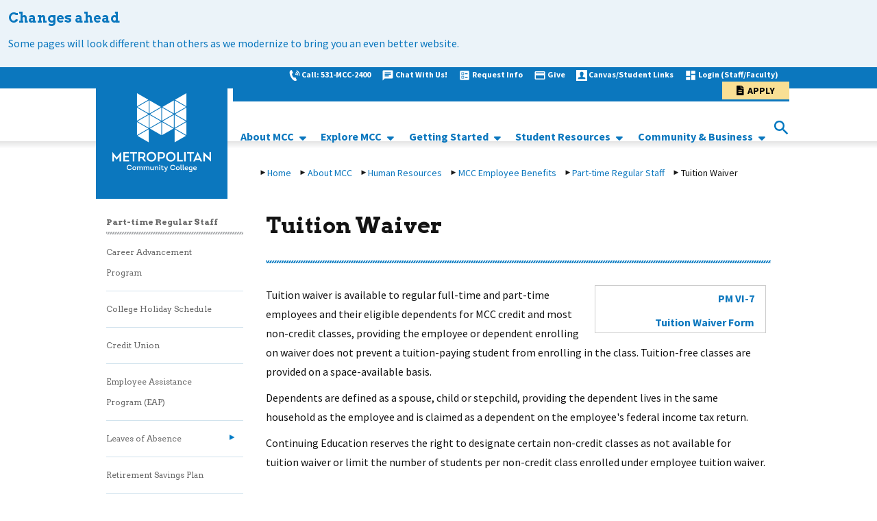

--- FILE ---
content_type: text/html; charset=utf-8
request_url: https://staging.mccneb.edu/About-MCC-Nebraska/Human-Resources/MCC-Employee-Benefits/Part-time-Regular-Staff/Tuition-Waiver
body_size: 15609
content:
<!DOCTYPE html>
<html   lang="en" xml:lang="en">
<head id="head"><title>
	Metropolitan Community College - MCC Employee Benefits
</title><meta name="description" content="View the benefits of being a MCC employee. " /> 
<meta charset="UTF-8" /> 
<meta name="keywords" content="About MCC, News, Events, Contact Visit Us, Human Resources, compression planning, application process, first report of injury, HR resources, MCC Employee benefits, employee discounts, organization chart, new employee orientation, new you can use, questions for HR, service awards, unions, working at MCC, sabbaticals" /> 
 
<!-- Inform robots to not crawl staging 2025-05-13-->
<meta name="robots" content="noindex, nofollow" />

<meta name="google-site-verification" content="oosmL4WEhbJgSX6MWEMImLtEmahvXYCzuCy74UUDIng" />

<!-- Google tag (gtag.js) added 06-29-2023 by Teonne C. -->
<script async src="https://www.googletagmanager.com/gtag/js?id=G-8T1T9TZ8FP"></script>
<script>
  window.dataLayer = window.dataLayer || [];
  function gtag(){dataLayer.push(arguments);}
  gtag('js', new Date());

  gtag('config', 'G-8T1T9TZ8FP');
</script>

<!--FACEBOOK VERIFICATION added 05-10-2021 by Teonne C. -->
    <meta name="facebook-domain-verification" content="eof4g4wey8zanbw35zsw9dsezdmokh" />
<!--End-->

<!-- Meta Pixel Code added 09-29-2022 by Teonne C. -->
<script>
!function(f,b,e,v,n,t,s)
{if(f.fbq)return;n=f.fbq=function(){n.callMethod?
n.callMethod.apply(n,arguments):n.queue.push(arguments)};
if(!f._fbq)f._fbq=n;n.push=n;n.loaded=!0;n.version='2.0';
n.queue=[];t=b.createElement(e);t.async=!0;
t.src=v;s=b.getElementsByTagName(e)[0];
s.parentNode.insertBefore(t,s)}(window, document,'script',
'https://connect.facebook.net/en_US/fbevents.js');
fbq('init', '908615569471546');
fbq('track', 'PageView');
</script>
<noscript><img height="1" width="1" style="display:none"
src="https://www.facebook.com/tr?id=908615569471546&ev=PageView&noscript=1"
/></noscript>
<!-- End Meta Pixel Code -->

<!-- Google SEO Verification added 01-25-2022 by Teonne C -->
<meta name="google-site-verification" content="LDcOvAPgznRVL2jbDZ8-a2MXI_MQwSd6_jUVRmENJSM" />
<!-- End -->

<link rel="canonical" href="https://staging.mccneb.edu/About-MCC-Nebraska/Human-Resources/MCC-Employee-Benefits/Part-time-Regular-Staff/Tuition-Waiver" />
<!-- 
Start of global snippet: Please do not remove
Place this snippet between the <head> and </head> tags on every page of your site.
-->
<!-- Global site tag (gtag.js) - Google Marketing Platform -->
<script async src="https://www.googletagmanager.com/gtag/js?id=DC-8776709"></script>
<script>
  window.dataLayer = window.dataLayer || [];
  function gtag(){dataLayer.push(arguments);}
  gtag('js', new Date());

  gtag('config', 'DC-8776709');
</script>

<!-- End of global snippet: Please do not remove -->   

<!-- Bugherd added back in 08-26-2024 by Teonne C. -->
<script type="text/javascript" src="https://www.bugherd.com/sidebarv2.js?apikey=dx5wxq0qznpzxsvxp9hnfa" async="true"></script>
<!-- Please do not remove --> 

<meta name="viewport" content="width=device-width, initial-scale=1, user-scalable=yes" />
<link href="/CMSPages/GetResource.ashx?stylesheetname=BootstrapBase" type="text/css" rel="stylesheet"/>

<script src="/CMSPages/GetResource.ashx?scriptfile=%7e%2fMCCNEB%2fMMenu%2fjquery.js" type="text/javascript"></script>
<script src="/CMSPages/GetResource.ashx?scriptfile=/CMSSCripts/Custom/ProgramSearch.js" type="text/javascript"></script>
<script src="/CMSScripts/Custom/jquery.bxslider.min.js"></script>
<link href="/CMSPages/GetResource.ashx?stylesheetname=JqueryBxslider" type="text/css" rel="stylesheet"/>
<script src="/CMSPages/GetResource.ashx?scriptfile=%7e%2fMCCNEB%2fMMenu%2fjQuery.mmenu-master%2fdist%2fcore%2fjs%2fjquery.mmenu.min.all.js" type="text/javascript"></script>
<link href="/CMSPages/GetResource.ashx?stylesheetfile=%7e%2fMCCNEB%2fMMenu%2fjQuery.mmenu-master%2fdist%2fcore%2fcss%2fjquery.mmenu.all.css" type="text/css" rel="stylesheet"/>
<link href="//netdna.bootstrapcdn.com/font-awesome/3.2.1/css/font-awesome.css" type="text/css" rel="stylesheet"/>
<link href='https://fonts.googleapis.com/css?family=Source+Sans+Pro:300,400,600,700,300italic,400italic' rel='stylesheet' type='text/css' />
<link href="https://fonts.googleapis.com/icon?family=Material+Icons" rel="stylesheet" />
<link href='https://fonts.googleapis.com/css?family=Arvo:400,700,400italic,700italic' rel='stylesheet' type='text/css' />
<link href="/CMSPages/GetResource.ashx?stylesheetname=MCCStyles&cb=1.0.0" type="text/css" rel="stylesheet"/>
<link href="/CMSPages/GetResource.ashx?stylesheetname=MCCStyles-Additional&cb=1.0.0" type="text/css" rel="stylesheet"/>
<link href="/CMSPages/GetResource.ashx?stylesheetname=ProgramSearch&cb=1.0.0" type="text/css" rel="stylesheet" />
<link rel="stylesheet" href="https://use.fontawesome.com/releases/v5.8.2/css/all.css" integrity="sha384-oS3vJWv+0UjzBfQzYUhtDYW+Pj2yciDJxpsK1OYPAYjqT085Qq/1cq5FLXAZQ7Ay" crossorigin="anonymous" />


<!-- EMSI Plugin DO NOT REMOVE added by Teonne C.-->
     <!-- <script src="https://emsi-psteam.com/plugin-code.js"></script>
      <script src="https://emsi-psteam.com/dynamicPluginV2.js"></script>
      <link rel="stylesheet" type="text/css" href="https://emsi-psteam.com/plugin-css.css" />-->
<!-- End of EMSI Plugin -->
<!-- test-oct-mw -->
<script type="text/javascript">
document.getElementsByTagName('html')[0].setAttribute('lang','en')
</script>

<!-- Google Tag Manager -->
<script>(function(w,d,s,l,i){w[l]=w[l]||[];w[l].push({'gtm.start':
new Date().getTime(),event:'gtm.js'});var f=d.getElementsByTagName(s)[0],
j=d.createElement(s),dl=l!='dataLayer'?'&l='+l:'';j.async=true;j.src=
'https://www.googletagmanager.com/gtm.js?id='+i+dl;f.parentNode.insertBefore(j,f);
})(window,document,'script','dataLayer','GTM-TVSLXF6');</script>
<!-- End Google Tag Manager --><!--FACEBOOK VERIFICATION added 04-23-2021 by Teonne C. -->
<meta name="facebook-domain-verification" content="eof4g4wey8zanbw35zsw9dsezdmokh" />
<!--End-->

<link href="/CMSPages/GetResource.ashx?stylesheetname=JqueryBxslider" type="text/css" rel="stylesheet" />
    <link href="/CMSPages/GetResource.ashx?stylesheetname=WID" type="text/css" rel="stylesheet" /> 
<link href="/MCCNEB/media/Main-Site-Graphics/favicon.png" type="image/png" rel="shortcut icon"/>
<link href="/MCCNEB/media/Main-Site-Graphics/favicon.png" type="image/png" rel="icon"/>
<style>
@media all and (max-width: 1023px) {
.mcc-slider .mcc-hero-slider {
   height: 200px !important;
}
.mcc-slider .bx-viewport {
   height: 200px !important;
}
.mcc-slider .heroContent {
  padding-top: 10px !important;
  padding-bottom: 10px !important;
  min-height: auto !important;
}
.mcc-slider .heroTitle {
display: inline-block !important;
  width: 50% !important;
}
.mcc-slider .heroDescription {
   display: none !important;
}
    
.mcc-slider .mcc-hero-slider .heroContent .heroLink {
  display: inline-block !important;
  width: 50% !important;
  float: right !important;
  text-align: right !important;
  bottom: 0 !important;
      margin-top: 0 !important;
  
}
    
    
    .bx-controls.bx-has-pager .bx-pager,
    .bx-controls.bx-has-pager .bx-controls-auto{
      display: none !important;
      }
    
    
      
}
</style><link href="/CMSPages/GetResource.ashx?_transformations=5098" type="text/css" rel="stylesheet"/>
<link href="/CMSPages/GetResource.ashx?_webparts=677" type="text/css" rel="stylesheet"/>
</head>
<body class="LTR Chrome ENUS ContentBody" >
     <!--
Start of Floodlight Tag: Please do not remove
Activity name of this tag: MCC Homepage
URL of the webpage where the tag is expected to be placed: https://mccneb.edu/
This tag must be placed between the <body> and </body> tags, as close as possible to the opening tag.
Creation Date: 04/26/2022
-->
<script type="text/javascript">
var axel = Math.random() + "";
var a = axel * 10000000000000;
document.write('<iframe src="https://9499842.fls.doubleclick.net/activityi;src=9499842;type=homep0;cat=mccho0;dc_lat=;dc_rdid=;tag_for_child_directed_treatment=;tfua=;npa=;gdpr=${GDPR};gdpr_consent=${GDPR_CONSENT_755};ord=' + a + '?" width="1" height="1" frameborder="0" style="display:none"></iframe>');
</script>
<noscript>
<iframe src="https://9499842.fls.doubleclick.net/activityi;src=9499842;type=homep0;cat=mccho0;dc_lat=;dc_rdid=;tag_for_child_directed_treatment=;tfua=;npa=;gdpr=${GDPR};gdpr_consent=${GDPR_CONSENT_755};ord=1?" width="1" height="1" frameborder="0" style="display:none"></iframe>
</noscript>
<!-- End of Floodlight Tag: Please do not remove -->
    <form method="post" action="/About-MCC-Nebraska/Human-Resources/MCC-Employee-Benefits/Part-time-Regular-Staff/Tuition-Waiver" id="form">
<div class="aspNetHidden">
<input type="hidden" name="__CMSCsrfToken" id="__CMSCsrfToken" value="3TBVYCffX8UP1lqteEyaYFoGygrpvpTjkpMhQppgqjr7htR0sRRUj94JxQFy9Kz3SwyIz5A6BbuORFe/ImaV7Yvf6BAwxD7Dgogf7xPI4vQ=" />
<input type="hidden" name="__EVENTTARGET" id="__EVENTTARGET" value="" />
<input type="hidden" name="__EVENTARGUMENT" id="__EVENTARGUMENT" value="" />
<input type="hidden" name="__VIEWSTATE" id="__VIEWSTATE" value="gdJOvzA9+4NkeWMkkyOmz/xEbB/v3ayM8ktPmYw/6CLibSoL+lRYnqm36F7ZnG5I6FCr+RKHqB6wB+I/ugsvc9Q1HYJ5+/[base64]/BTGahXOsMb7vD3FhWCVvuDfa9zoUFoQFqURElvyr/30Gtdtp2VqIY3tXkrlOy1c6TjkhvkL50XOAgwcQrVSr2dx5J5pPjKICQtPRNsfj4YEjC0MLEKEMqIOlN85L4jEF4MYIDjdkbOjmOHAEOvkrx6Hu+YaVSka9/J4ErOqx5w8wmefRbXDfB7bYRWOn0ucL3on+4VIVWunOP8a7iVRLvOwGJryDHpzAu2LC0s1KhzvtLx8au5dMuZjqIvSrCMtmO3zJ7P7t9RQwnntddTjJ7N0XajhwqNv14a98fm64+9I2G5A/SUo0GGu6zR9ZQegbv9McSxVABlTiE/99Gjq5KOef2x98hXvxPaIevruDn4Pl06YRyeNLT2EN3SzoEMt8T8QR4UTHyTDGUfrU/SNqtQXX/0/SVCbRyxj5wBOzrjY9RmKYSI7vdTvdz5xUuy5PBzgVcSpTzve5e6KXKQ2+faepNDzy/wH/WoFREhpseaSuzLBTBdSxj7esyHJChxZm0znmTyrMNXI+dGylRxRkB45eJCtuqoKHgncYxICe+q8LI0w8DGLsK5md8Xbx9sjSDq+fuQ5GYMLffoQeu1zhhkceowsDRTQHzGyaV6hzOacQW3pbSLcfEJ+QWQ/g4wM2Tqp0M/P0VIK/[base64]/cxOnK0dCFHcbyxIBDHfILh1A524ZyWvzIOr7s48ZX94hNFdaNVh5i+FPHYZYTkevhohH29LqeLgIVCpjSPRjO4x7x/iq74ZBX6yie51PW7DTOFXtPO8aRtoNX7S082EHOdZsrxw731NCOPyAz8cYg7kGJqOD0iZpdoCUYPevg4wlDFAHoDKM6UhQWaQRBY8vmbdap1Bj0/i00cRbqcB5/Gd1fxBohsmqLhAgki6GTVJ7Nb0CobSzhobmy3hGyuEvnWNiIS2Ooo9pQvo5Sxbe1A3GvgK9d5Y2OUUVxaQgf9gNAGOXgMqJUfzGroee1jBd7GCwMAe1PKEvZacJU8nPRxQ==" />
</div>

<script type="text/javascript">
//<![CDATA[
var theForm = document.forms['form'];
if (!theForm) {
    theForm = document.form;
}
function __doPostBack(eventTarget, eventArgument) {
    if (!theForm.onsubmit || (theForm.onsubmit() != false)) {
        theForm.__EVENTTARGET.value = eventTarget;
        theForm.__EVENTARGUMENT.value = eventArgument;
        theForm.submit();
    }
}
//]]>
</script>


<script src="/WebResource.axd?d=pynGkmcFUV13He1Qd6_TZOg6H43I8ntSbLg_O8y4syK0vZqbGvNG3ewt2HyDOuNGMbkF7nTpqe5QQjRo0vAMdQ2&amp;t=638901356248157332" type="text/javascript"></script>

<input type="hidden" name="lng" id="lng" value="en-US" />
<script src="/CMSPages/GetResource.ashx?scriptfile=%7e%2fCMSScripts%2fWebServiceCall.js" type="text/javascript"></script>
<script type="text/javascript">
	//<![CDATA[

function PM_Postback(param) { if (window.top.HideScreenLockWarningAndSync) { window.top.HideScreenLockWarningAndSync(1080); } if(window.CMSContentManager) { CMSContentManager.allowSubmit = true; }; __doPostBack('m$am',param); }
function PM_Callback(param, callback, ctx) { if (window.top.HideScreenLockWarningAndSync) { window.top.HideScreenLockWarningAndSync(1080); }if (window.CMSContentManager) { CMSContentManager.storeContentChangedStatus(); };WebForm_DoCallback('m$am',param,callback,ctx,null,true); }
//]]>
</script>
<script src="/CMSPages/GetResource.ashx?scriptfile=%7e%2fCMSScripts%2fjquery%2fjquery-core.js" type="text/javascript"></script>
<script src="/CMSPages/GetResource.ashx?scriptfile=%7e%2fCMSScripts%2fjquery%2fjquery-cmscompatibility.js" type="text/javascript"></script>
<script src="/CMSPages/GetResource.ashx?scriptfile=%7e%2fCMSWebParts%2fSmartSearch%2fSearchBox_files%2fPredictiveSearch.js" type="text/javascript"></script>
<script src="/ScriptResource.axd?d=NJmAwtEo3Ipnlaxl6CMhvqLC8TlpbsvFy7XW16494j6ffALoj1Kes08AQftP7BgJOa4Gu5YqQiEOnPYERNc4Agt61RgB7BFuAYN_bMyrKnyzaHq8EPwZp4dDxjr8ty-X3RTSoG9sTo_KlFHz8D1PLmheElQcvYgM210yV1_dyEo1&amp;t=5c0e0825" type="text/javascript"></script>
<script src="/ScriptResource.axd?d=dwY9oWetJoJoVpgL6Zq8OKKCmxkEOKQKd4Zr1IlSQls8cDZYf832zAx8WLs7axtJaRFvxM4I0UOHbcdpluSACGZZI_fpwJDofSTnElS0cLvVW1_xqscmpM5jvUSoaza174acoNnCWvQbsU7dGZRL_5R2TvsYBRtJqDT8ImI81rU1&amp;t=5c0e0825" type="text/javascript"></script>
<script type="text/javascript">
	//<![CDATA[

var CMS = CMS || {};
CMS.Application = {
  "language": "en",
  "imagesUrl": "/CMSPages/GetResource.ashx?image=%5bImages.zip%5d%2f",
  "isDebuggingEnabled": false,
  "applicationUrl": "/",
  "isDialog": false,
  "isRTL": "false"
};

//]]>
</script>
<div class="aspNetHidden">

	<input type="hidden" name="__VIEWSTATEGENERATOR" id="__VIEWSTATEGENERATOR" value="A5343185" />
	<input type="hidden" name="__SCROLLPOSITIONX" id="__SCROLLPOSITIONX" value="0" />
	<input type="hidden" name="__SCROLLPOSITIONY" id="__SCROLLPOSITIONY" value="0" />
</div>
    <script type="text/javascript">
//<![CDATA[
Sys.WebForms.PageRequestManager._initialize('manScript', 'form', ['tctxM',''], [], [], 90, '');
//]]>
</script>

    <div id="ctxM">

</div>
    <script type="text/javascript">
      /*<![CDATA[*/
        (function() {
        var sz = document.createElement('script'); sz.type = 'text/javascript'; sz.async = true;
        sz.src = '//siteimproveanalytics.com/js/siteanalyze_66357458.js';
        var s = document.getElementsByTagName('script')[0]; s.parentNode.insertBefore(sz, s);
        })();
      /*]]>*/
    </script>
    <noscript>
      <iframe src="https://www.googletagmanager.com/ns.html?id=GTM-P69KMD3" title="Google Mmanager" height="0" width="0" style="display:none;visibility:hidden"></iframe>
    </noscript>
<a id="skip_to_main" class="screenreader-text" href="#main-content">Skip to main content</a>
<div class="mcc-main_container mm-slideout mm-page wid content-below-ribbon">
  
<style type="text/css">
</style>
<style type="text/css">.mcc-alert.blue{
    background: #EBF3F9;
}
.alertTitle, .alertText{
color: #0b77be !important;
}
</style>
<div class="mcc-alert blue" style="
    height: 100%;
    padding-bottom: 1.5rem;
">
<div class="alertTitle">Changes ahead</div>

<div class="alertText">Some pages will look different than others as we modernize to bring you an even better website.</div>
</div>
<style type="text/css">.mcc-alert.blue{
    background: #EBF3F9;
}
.alertTitle, .alertText{
color: #0b77be !important;
}
</style>

  
  <header class="pageHeader" aria-label="Site Header">
    <div class="mcc-heading">
      <div class="mcc-heading-bg"></div>
      <div class="container mcc-heading-container">
        <div class="mcc-logo hidden-xs" title="MCC logo image link to MCC homepage">
          <div class="headingLogo hidden-xs" title="MCC Logo image link to homepage">
            <a href="https://www.mccneb.edu/" aria-label="MCC logo link to homepage">
              <span class="sr-only">Navigate to Homepage"</span>
            </a>
          </div>
        </div>
        <div class="mcc-heading-right">
          <div class="row utilNav">
            <div class="col-xs-12">
              <div class="headingShortcuts" Title="MCC Heading Shortcuts">
                <div class="hidden-xs">
<img src="/MCCNEB/media/Icons/iconmonstr-wht-phone-6-16.png?ext=.png" alt="Call Phone" ><a href="tel:015316222400" class="" title="link to Call: 531-MCC-2400">Call: 531-MCC-2400</a><img src="/MCCNEB/media/Resources/Nav%20Link%20Icons/ic_chat_white_18dp.png?ext=.png" alt="Chat with Us Icon!" ><a href="https://apps.mccneb.edu/MCCChat/ContactCenter.html" class="" title="link to Chat With Us!">Chat With Us!</a><img src="/MCCNEB/media/Resources/Nav%20Link%20Icons/baseline_ballot_white_18dp.png?ext=.png" alt="Request Info icon" ><a href="https://mccneb.elluciancrmrecruit.com/Apply/Account/Create?f=dd50f4c7-7e35-4708-bf30-ce125ec0e60d&o=82e4ce77-2cb6-454c-b0c2-34e3f3b29ec5&s=a0fce505-f898-ed11-8a08-0a065ca61a4b&IsInquiry=True" class="" title="link to Request Info">Request Info</a><img src="/MCCNEB/media/Resources/Nav%20Link%20Icons/ic_credit_card_white_18dp.png?ext=.png" alt="Donate Icon" ><a href="https://www2.mccneb.edu/foundation-give/about-the-mcc-foundation" class="" title="link to Give">Give</a><img src="/MCCNEB/media/Icons/About%20MCC/iconmonstr-user-32-16.png?ext=.png" alt="Students " ><a href="https://www2.mccneb.edu/student-links" class="" title="link to Canvas/Student Links">Canvas/Student Links</a><img src="/MCCNEB/media/Resources/Nav%20Link%20Icons/ic_dashboard_white_18dp.png?ext=.png" alt="Login to My Way icon" ><a href="https://unity.mccneb.edu/" class="" title="link to Login (Staff/Faculty)">Login (Staff/Faculty)</a><img src="" alt="" ><a href="https://mccneb.elluciancrmrecruit.com/Apply/" class="btn loginButton" title="link to Apply">Apply</a>
</div><ul class="visible-xs-block mobileUtilityNav">
<li><img src="/MCCNEB/media/Icons/iconmonstr-wht-phone-6-16.png?ext=.png" alt="Call Phone" ><a href="tel:015316222400" class="" title="link to Call: 531-MCC-2400">Call: 531-MCC-2400</a></li><li><img src="/MCCNEB/media/Resources/Nav%20Link%20Icons/ic_chat_white_18dp.png?ext=.png" alt="Chat with Us Icon!" ><a href="https://apps.mccneb.edu/MCCChat/ContactCenter.html" class="" title="link to Chat With Us!">Chat With Us!</a></li><li><img src="/MCCNEB/media/Resources/Nav%20Link%20Icons/baseline_ballot_white_18dp.png?ext=.png" alt="Request Info icon" ><a href="https://mccneb.elluciancrmrecruit.com/Apply/Account/Create?f=dd50f4c7-7e35-4708-bf30-ce125ec0e60d&o=82e4ce77-2cb6-454c-b0c2-34e3f3b29ec5&s=a0fce505-f898-ed11-8a08-0a065ca61a4b&IsInquiry=True" class="" title="link to Request Info">Request Info</a></li><li><img src="/MCCNEB/media/Resources/Nav%20Link%20Icons/ic_credit_card_white_18dp.png?ext=.png" alt="Donate Icon" ><a href="https://www2.mccneb.edu/foundation-give/about-the-mcc-foundation" class="" title="link to Give">Give</a></li><li><img src="/MCCNEB/media/Icons/About%20MCC/iconmonstr-user-32-16.png?ext=.png" alt="Students " ><a href="https://www2.mccneb.edu/student-links" class="" title="link to Canvas/Student Links">Canvas/Student Links</a></li><li><img src="/MCCNEB/media/Resources/Nav%20Link%20Icons/ic_dashboard_white_18dp.png?ext=.png" alt="Login to My Way icon" ><a href="https://unity.mccneb.edu/" class="" title="link to Login (Staff/Faculty)">Login (Staff/Faculty)</a></li><li><img src="" alt="" ><a href="https://mccneb.elluciancrmrecruit.com/Apply/" class="btn loginButton" title="link to Apply">Apply</a></li>
</ul>
              </div>
            </div>
          </div>
          <div class="row mainNav">
            <div class="col-xs-12" style="height:100%;">
              
              <div class="mcc-heading-nav-container">
                <div class="mcc-heading-nav-navigation">
                  <div class="headingNavigation hidden-xs">
                    <script type="text/javascript">
{content of the script.js file from downloaded package}
</script>
<nav class="primary-menu">
  <ul class="nav"><li><a href="https://www2.mccneb.edu/about-mcc" target="_blank"> About MCC </a> <ul class="sub-menu-items level-4"><li><a href="https://www2.mccneb.edu/about-mcc" target="_blank"> About MCC </a>  </li>
<li><a href="https://www2.mccneb.edu/about-mcc/mission-strategic-focus-and-budget/college-budget" target="_blank"> Budget </a>  </li>
<li><a href="https://www.mccnebjobs.com" target="_blank"> Careers at MCC </a>  </li>
<li><a href="https://www2.mccneb.edu/locations" target="_blank"> MCC Locations </a>  </li>
<li><a href="https://www2.mccneb.edu/give" target="_blank"> MCC Foundation </a>  </li>
<li><a href="https://www2.mccneb.edu/police" target="_blank"> MCC Police </a>  </li>
<li><a href="https://www2.mccneb.edu/news-center" target="_blank"> News Center </a>  </li>
</li>
</ul>
 </li>
<li><a href="https://www2.mccneb.edu/programs" target="_blank"> Explore MCC </a> <ul class="sub-menu-items level-4"><li><a href="https://mycatalog.mccneb.edu" target="_blank"> College Catalog </a>  </li>
<li><a href="https://www2.mccneb.edu/ged-esl" target="_blank"> GED &amp; ESL </a>  </li>
<li><a href="https://www2.mccneb.edu/life-at-mcc" target="_blank"> Life at MCC </a> <ul class="sub-menu-items "><li><a href="https://www2.mccneb.edu/life-at-mcc/organizations" target="_blank"> Academic &amp; Social Organizations </a>  </li>
<li><a href="https://www2.mccneb.edu/honors" target="_blank"> Honor Societies </a>  </li>
<li><a href="https://www2.mccneb.edu/intramural" target="_blank"> Intramural &amp; Recreational Activities </a>  </li>
<li><a href="https://www2.mccneb.edu/SAC" target="_blank"> Student Advisory Council </a>  </li>
<li><a href="https://www2.mccneb.edu/SLC" target="_blank"> Student Leadership Opportunities </a>  </li>
<li><a href="https://www2.mccneb.edu/life-at-mcc/trio" target="_blank"> TRIO </a>  </li>
</li>
</ul>
 </li>
<li><a href="https://mycatalog.mccneb.edu/content.php?catoid=19&amp;navoid=1189" target="_blank"> MCC Online </a>  </li>
<li><a href="https://www2.mccneb.edu/afalanding" target="_blank"> Programs of Study </a> <ul class="sub-menu-items "><li><a href="https://www2.mccneb.edu/afalanding/afabusiness" target="_blank"> Business </a>  </li>
<li><a href="https://www2.mccneb.edu/afalanding/afacreativearts" target="_blank"> Creative Arts &amp; Design </a>  </li>
<li><a href="https://www2.mccneb.edu/afalanding/afacommunity" target="_blank"> Community &amp; Human Services </a>  </li>
<li><a href="https://www2.mccneb.edu/afalanding/afahealth" target="_blank"> Health Professions </a>  </li>
<li><a href="https://www2.mccneb.edu/afalanding/afait" target="_blank"> Information Technology </a>  </li>
<li><a href="https://www2.mccneb.edu/afalanding/afaskilledtrades" target="_blank"> Skilled Trades &amp; Technical Sciences </a>  </li>
<li><a href="https://www2.mccneb.edu/afalanding/afatransfer" target="_blank"> Transfer </a>  </li>
</li>
</ul>
 </li>
</li>
</ul>
 </li>
<li><a href="https://www2.mccneb.edu/how-to-apply" target="_blank"> Getting Started </a> <ul class="sub-menu-items level-4"><li><a href="https://www2.mccneb.edu/180rap" target="_blank"> 180 RAP Students </a>  </li>
<li><a href="https://www2.mccneb.edu/academic-calendar" target="_blank"> Academic Calendar </a>  </li>
<li><a href="https://www2.mccneb.edu/community-workforce-education/workforce-education/workforce-readiness/ged-esl" target="_blank"> GED Students </a>  </li>
<li><a href="https://www2.mccneb.edu/secondary-partnerships" target="_blank"> High School Students </a>  </li>
<li><a href="https://www2.mccneb.edu/how-to-apply" target="_blank"> How To Apply </a>  </li>
<li><a href="https://www2.mccneb.edu/iss" target="_blank"> International Students </a>  </li>
<li><a href="https://www2.mccneb.edu/military-connected-student-resources" target="_blank"> Military-Connected Students </a>  </li>
<li><a href="https://www2.mccneb.edu/how-to-apply/returning-mcc-student" target="_blank"> Returning Students </a>  </li>
<li><a href="https://www2.mccneb.edu/how-to-apply/incoming-transfer-student" target="_blank"> Transfer Students </a>  </li>
<li><a href="https://www2.mccneb.edu/tuition-financial-aid" target="_blank"> Tuition &amp; Financial Aid </a> <ul class="sub-menu-items "><li><a href="https://www2.mccneb.edu/tuition-financial-aid/financial-aid" target="_blank"> Financial Aid </a>  </li>
<li><a href="https://apps.mccneb.edu/NetPrice/" target="_blank"> Net Price Calculator </a>  </li>
<li><a href="https://www2.mccneb.edu/tuition-financial-aid/payment-options" target="_blank"> Payment Options </a>  </li>
<li><a href="https://www2.mccneb.edu/tuition-financial-aid/scholarships-at-mcc" target="_blank"> Scholarships </a>  </li>
<li><a href="https://www2.mccneb.edu/tuition-financial-aid/tuition" target="_blank"> Tuition </a>  </li>
</li>
</ul>
 </li>
</li>
</ul>
 </li>
<li><a href="https://www2.mccneb.edu/student-resources" target="_blank"> Student Resources </a> <ul class="sub-menu-items level-4"><li><a href="https://www2.mccneb.edu/student-resources/academic-support-and-tutoring" target="_blank"> Academic Support and Tutoring </a>  </li>
<li><a href="https://www2.mccneb.edu/community-business/campus-dining" target="_blank"> Campus Dining </a>  </li>
<li><a href="https://www2.mccneb.edu/student-resources/career-experiences" target="_blank"> Career Experiences </a>  </li>
<li><a href="https://www2.mccneb.edu/student-resources/disability-support-services" target="_blank"> Disability Support Services </a>  </li>
<li><a href="https://www2.mccneb.edu/student-resources/registrar-transcripts/graduation-application-commencement" target="_blank"> Graduation &amp; Commencement </a>  </li>
<li><a href="https://www2.mccneb.edu/student-resources/intercultural-education" target="_blank"> Intercultural Education </a>  </li>
<li><a href="https://www2.mccneb.edu/student-resources/library-research" target="_blank"> Library &amp; Research </a>  </li>
<li><a href="https://www2.mccneb.edu/student-resources/pass-to-class" target="_blank"> Pass to Class </a>  </li>
<li><a href="https://www2.mccneb.edu/student-resources/registrar-transcripts" target="_blank"> Registrar &amp; Transcripts </a>  </li>
<li><a href="https://www2.mccneb.edu/student-resources/student-advocacy-and-accountability" target="_blank"> Student Advocacy </a>  </li>
<li><a href="https://www2.mccneb.edu/student-resources/transfer-center" target="_blank"> Transfer Center </a>  </li>
</li>
</ul>
 </li>
<li><a href="https://www2.mccneb.edu/community-business" target="_blank"> Community &amp; Business </a> <ul class="sub-menu-items level-4"><li><a href="https://www2.mccneb.edu/community-business/mcc-galleries" target="_blank"> MCC Art Galleries </a>  </li>
<li><a href="https://staging2.mccneb.edu/community-business/bookstore" target="_blank"> MCC Bookstores </a>  </li>
<li><a href="https://www2.mccneb.edu/community-business/community-education" target="_blank"> Community Education </a>  </li>
<li><a href="https://www2.mccneb.edu/community-business/credential-college" target="_blank"> Credential College </a>  </li>
<li><a href="https://www2.mccneb.edu/community-business/workforce-education" target="_blank"> Workforce Education  </a>  </li>
<li><a href="https://www2.mccneb.edu/community-business/community-events" target="_blank"> Community Events </a>  </li>
<li><a href="https://www2.mccneb.edu/community-business/sage-student-bistro" target="_blank"> Sage Student Bistro </a>  </li>
</li>
</ul>
 </li>
</li>
</ul>

<script>
  $(document).ready(function(){
var $Lists = $('ul.level-4').each(function(){
      var postsArr = new Array();
  var $postsList = $(this);
  
//Create an array containing all list items
$postsList.children('li').each(function(){
    postsArr.push($(this).html());
})


//First column, split the whole list by a third.
var firstList = postsArr.splice(0, Math.round(postsArr.length / 2)),
    //Secound column, take one half of the remaining list items.
    secondList = postsArr,
    html = "<div class='level-4-parent'>";

function createHTML(list){
    var ListHTML = '<div class="'+$postsList.attr('class')+'">';
    for (var i = 0; i < list.length; i++) {
        ListHTML += '<li>' + list[i] + '</li>'
    };
    ListHTML += '</div>';
  return ListHTML;
}

//Generate HTML for first list
html += createHTML(firstList);


//Generate HTML for second list
html += createHTML(secondList);
  
$postsList.replaceWith(html);
  
    });

});
  </script>

<script>
$(document).ready(function() {
  
	$(".nav > li").hover(function() {     
        $(this).addClass('hover');
	}, function() {
        $(this).removeClass('hover');
	});
  var ww = document.body.clientWidth;
	if (ww < 800) {
		$(".toggleMenu").css("display", "inline-block");
		$(".nav li a").click(function() {
			$(this).parent("li").toggleClass('hover');
		});
	} else {
		$(".toggleMenu").css("display", "none");
		$(".nav .level-4-parent li ").hover(function() {
			 $(this).addClass('hover');            
		}, function() {                      
             setTimeout(() => { $(this).removeClass('hover')}, 1000);
		});
	}
                               
    $(".nav > li a").on("focus", function () {
        $(this).parent().addClass('hover');
        $(this).parent().siblings().each(function () { 
           $(this).removeClass('hover');
         });
    });
    
    $(".nav .level-4-parent li a").on("focus", function () {  
         
         $(this).parent().addClass('hover');
         
         $(".nav .level-4-parent div:nth-child(2) > li > a").on("blur", function (){                
             if($(this).parent().is(":last-of-type")){
                 $(".level-4-parent").parent().removeClass('hover');         
             }              
         });
    });
    $(document).keydown(function(e){ 
        if (e.keyCode == 39) {
            let hover = $('li.hover');
            hover.next().addClass('hover');
            $('.nav > li > a').trigger('blur');
            hover.next().find('> a').trigger('focus');
            hover.removeClass('hover');
        }
        if (e.keyCode == 37) {
            var hover = $('li.hover');
            hover.prev().addClass('hover');
            $('.nav > li > a').trigger('blur');
            hover.prev().find('> a').trigger('focus');
            hover.removeClass('hover');
        }
    });
    
    //$(".sub-menu-items").hover(function() {     
       
	//}, function() {
       // $(this).css('transition','2s ease all');
        
	//});
                               
});
</script>
                  </div>
                </div>
                <div class="mcc-heading-nav-search">
                  <div class="headingSearch visible-xs" Title="MCC Heading Search" alt="MCC Heading Search">
                    <div class="dialog-box isHidden" Title="Search MCC">
                      <div id="p_lt_WebPartZone5_zoneSearch_SmartSearchBox_pnlSearch" class="searchBox" onkeypress="javascript:return WebForm_FireDefaultButton(event, &#39;p_lt_WebPartZone5_zoneSearch_SmartSearchBox_btnSearch&#39;)">
	
    <label for="p_lt_WebPartZone5_zoneSearch_SmartSearchBox_txtWord" id="p_lt_WebPartZone5_zoneSearch_SmartSearchBox_lblSearch">Search for:</label>
    <input name="p$lt$WebPartZone5$zoneSearch$SmartSearchBox$txtWord" type="text" maxlength="1000" id="p_lt_WebPartZone5_zoneSearch_SmartSearchBox_txtWord" class="search-textbox form-control" />
    <input type="submit" name="p$lt$WebPartZone5$zoneSearch$SmartSearchBox$btnSearch" value=">" id="p_lt_WebPartZone5_zoneSearch_SmartSearchBox_btnSearch" class="btn btn-default" />
    
    <div id="p_lt_WebPartZone5_zoneSearch_SmartSearchBox_pnlPredictiveResultsHolder" class="predictiveSearchHolder">

	</div>

</div>

<script type="text/javascript">
	//<![CDATA[

     $('.mcc-heading .headingSearch a').click(function() {
            $('.mcc-heading .headingSearch .dialog-box').removeClass('isHidden');
            $('.mcc-heading .headingSearch .dialog-box .search-textbox').trigger('focus');
      });

     $('.mcc-heading .headingSearch .dialog-box .search-textbox').blur(function () {
         $('.mcc-heading .headingSearch .dialog-box').addClass('isHidden');
      });
//]]>
</script>
                    </div>
                  </div>
                  
                  <div class="headingSearch hidden-xs" Title="Search MCC">
                    <a href="/Search-Results.aspx" aria-label="Search MCC"><span class="sr-only">search</span><span id="search" class="search"></span></a>
                  </div>
                </div>
              </div>
              
            </div>
          </div>
          <div class="row">
	<div class="col-xs-12"><div id="p_lt_WebPartZone6_BreadcrumbZone_Breadcrumbs_pnl_Breadcrumbs">
	
    
        <section class="breadcrumbs" aria-label="Breadcrumbs" role="navigation">
            <div class="container">
                <ul>
                    <li><a href="/" title="Home">Home</a></li>
                    <li><a href="/About-MCC-Nebraska">About MCC</a></li> <li><a href="/About-MCC-Nebraska/Human-Resources">Human Resources</a></li> <li><a href="/About-MCC-Nebraska/Human-Resources/MCC-Employee-Benefits">MCC Employee Benefits</a></li> <li><a href="/About-MCC-Nebraska/Human-Resources/MCC-Employee-Benefits/Part-time-Regular-Staff">Part-time Regular Staff</a></li> 
                    <li><span>Tuition Waiver</span></li>
                </ul>
            </div>
        </section>
    
    

</div>
	</div>
</div>
        </div>
      </div>
      
    </div>
    
    <div class="visible-xs menu-container">
      
<script type="text/javascript">
	//<![CDATA[
$(document).ready(function () {
var selection1 = $("#MCC-MOBILE_MENU a.mm-next[href$=#mm-1]");
selection1.append('<span class="sr-only">'+ selection1.siblings().text()+ '</span>');

var selection2 = $("#MCC-MOBILE_MENU a.mm-next[href$=#mm-2]");
selection2.append('<span class="sr-only">'+ selection2.siblings().text()+ '</span>');

var selection3 = $("#MCC-MOBILE_MENU a.mm-next[href$=#mm-3]");
selection3.append('<span class="sr-only">'+ selection3.siblings().text()+ '</span>');

var selection4 = $("#MCC-MOBILE_MENU a.mm-next[href$=#mm-4]");
selection4.append('<span class="sr-only">'+ selection4.siblings().text()+ '</span>');

var selection5 = $("#MCC-MOBILE_MENU a.mm-next[href$=#mm-5]");
selection5.append('<span class="sr-only">'+ selection5.siblings().text()+ '</span>');

var selection6 = $("#MCC-MOBILE_MENU a.mm-next[href$=#mm-6]");
selection6.append('<span class="sr-only">'+ selection6.siblings().text()+ '</span>');

var selection7 = $("#MCC-MOBILE_MENU a.mm-next[href$=#mm-7]");
selection7.append('<span class="sr-only">'+ selection7.siblings().text()+ '</span>');

var selection8 = $("#MCC-MOBILE_MENU a.mm-next[href$=#mm-8]");
selection8.append('<span class="sr-only">'+ selection8.siblings().text()+ '</span>');

$("#MCC-MOBILE_MENU div.mm-panel[id$=mm-1]").find(".mm-title").append('<span class="sr-only">'+ selection1.siblings().text()+ '</span>');
$("#MCC-MOBILE_MENU div.mm-panel[id$=mm-2]").find(".mm-title").append('<span class="sr-only">'+ selection2.siblings().text()+ '</span>');
$("#MCC-MOBILE_MENU div.mm-panel[id$=mm-3]").find(".mm-title").append('<span class="sr-only">'+ selection3.siblings().text()+ '</span>');
$("#MCC-MOBILE_MENU div.mm-panel[id$=mm-4]").find(".mm-title").append('<span class="sr-only">'+ selection4.siblings().text()+ '</span>');
$("#MCC-MOBILE_MENU div.mm-panel[id$=mm-5]").find(".mm-title").append('<span class="sr-only">'+ selection5.siblings().text()+ '</span>');
$("#MCC-MOBILE_MENU div.mm-panel[id$=mm-6]").find(".mm-title").append('<span class="sr-only">'+ selection6.siblings().text()+ '</span>');
$("#MCC-MOBILE_MENU div.mm-panel[id$=mm-7]").find(".mm-title").append('<span class="sr-only">'+ selection7.siblings().text()+ '</span>');
$("#MCC-MOBILE_MENU div.mm-panel[id$=mm-8]").find(".mm-title").append('<span class="sr-only">'+ selection8.siblings().text()+ '</span>');
});
//]]>
</script><a href="/"><img alt="Navigate to Homepage" src="/MCCNEB/media/Main-Site-Graphics/mobile-logo.png" style="margin-left:8px ;margin-top: 6px" /></a> <a onclick="togglediv('mobileMenu')" style="float:right;"><img alt="Mobile Menu" src="/MCCNEB/media/Main-Site-Graphics/mobile-navigation-menu.png" /></a><div id="mobileMenu" class="mobileMenu" style="display:none;">

<nav class="primary-menu">
  <ul class="nav"><li><a href="https://www2.mccneb.edu/about-mcc" target="_blank"> About MCC </a> <ul class="sub-menu-items level-4"><li><a href="https://www2.mccneb.edu/about-mcc" target="_blank"> About MCC </a>  </li>
<li><a href="https://www2.mccneb.edu/about-mcc/mission-strategic-focus-and-budget/college-budget" target="_blank"> Budget </a>  </li>
<li><a href="https://www.mccnebjobs.com" target="_blank"> Careers at MCC </a>  </li>
<li><a href="https://www2.mccneb.edu/locations" target="_blank"> MCC Locations </a>  </li>
<li><a href="https://www2.mccneb.edu/give" target="_blank"> MCC Foundation </a>  </li>
<li><a href="https://www2.mccneb.edu/police" target="_blank"> MCC Police </a>  </li>
<li><a href="https://www2.mccneb.edu/news-center" target="_blank"> News Center </a>  </li>
</li>
</ul>
 </li>
<li><a href="https://www2.mccneb.edu/programs" target="_blank"> Explore MCC </a> <ul class="sub-menu-items level-4"><li><a href="https://mycatalog.mccneb.edu" target="_blank"> College Catalog </a>  </li>
<li><a href="https://www2.mccneb.edu/ged-esl" target="_blank"> GED &amp; ESL </a>  </li>
<li><a href="https://www2.mccneb.edu/life-at-mcc" target="_blank"> Life at MCC </a> <ul class="sub-menu-items "><li><a href="https://www2.mccneb.edu/life-at-mcc/organizations" target="_blank"> Academic &amp; Social Organizations </a>  </li>
<li><a href="https://www2.mccneb.edu/honors" target="_blank"> Honor Societies </a>  </li>
<li><a href="https://www2.mccneb.edu/intramural" target="_blank"> Intramural &amp; Recreational Activities </a>  </li>
<li><a href="https://www2.mccneb.edu/SAC" target="_blank"> Student Advisory Council </a>  </li>
<li><a href="https://www2.mccneb.edu/SLC" target="_blank"> Student Leadership Opportunities </a>  </li>
<li><a href="https://www2.mccneb.edu/life-at-mcc/trio" target="_blank"> TRIO </a>  </li>
</li>
</ul>
 </li>
<li><a href="https://mycatalog.mccneb.edu/content.php?catoid=19&amp;navoid=1189" target="_blank"> MCC Online </a>  </li>
<li><a href="https://www2.mccneb.edu/afalanding" target="_blank"> Programs of Study </a> <ul class="sub-menu-items "><li><a href="https://www2.mccneb.edu/afalanding/afabusiness" target="_blank"> Business </a>  </li>
<li><a href="https://www2.mccneb.edu/afalanding/afacreativearts" target="_blank"> Creative Arts &amp; Design </a>  </li>
<li><a href="https://www2.mccneb.edu/afalanding/afacommunity" target="_blank"> Community &amp; Human Services </a>  </li>
<li><a href="https://www2.mccneb.edu/afalanding/afahealth" target="_blank"> Health Professions </a>  </li>
<li><a href="https://www2.mccneb.edu/afalanding/afait" target="_blank"> Information Technology </a>  </li>
<li><a href="https://www2.mccneb.edu/afalanding/afaskilledtrades" target="_blank"> Skilled Trades &amp; Technical Sciences </a>  </li>
<li><a href="https://www2.mccneb.edu/afalanding/afatransfer" target="_blank"> Transfer </a>  </li>
</li>
</ul>
 </li>
</li>
</ul>
 </li>
<li><a href="https://www2.mccneb.edu/how-to-apply" target="_blank"> Getting Started </a> <ul class="sub-menu-items level-4"><li><a href="https://www2.mccneb.edu/180rap" target="_blank"> 180 RAP Students </a>  </li>
<li><a href="https://www2.mccneb.edu/academic-calendar" target="_blank"> Academic Calendar </a>  </li>
<li><a href="https://www2.mccneb.edu/community-workforce-education/workforce-education/workforce-readiness/ged-esl" target="_blank"> GED Students </a>  </li>
<li><a href="https://www2.mccneb.edu/secondary-partnerships" target="_blank"> High School Students </a>  </li>
<li><a href="https://www2.mccneb.edu/how-to-apply" target="_blank"> How To Apply </a>  </li>
<li><a href="https://www2.mccneb.edu/iss" target="_blank"> International Students </a>  </li>
<li><a href="https://www2.mccneb.edu/military-connected-student-resources" target="_blank"> Military-Connected Students </a>  </li>
<li><a href="https://www2.mccneb.edu/how-to-apply/returning-mcc-student" target="_blank"> Returning Students </a>  </li>
<li><a href="https://www2.mccneb.edu/how-to-apply/incoming-transfer-student" target="_blank"> Transfer Students </a>  </li>
<li><a href="https://www2.mccneb.edu/tuition-financial-aid" target="_blank"> Tuition &amp; Financial Aid </a> <ul class="sub-menu-items "><li><a href="https://www2.mccneb.edu/tuition-financial-aid/financial-aid" target="_blank"> Financial Aid </a>  </li>
<li><a href="https://apps.mccneb.edu/NetPrice/" target="_blank"> Net Price Calculator </a>  </li>
<li><a href="https://www2.mccneb.edu/tuition-financial-aid/payment-options" target="_blank"> Payment Options </a>  </li>
<li><a href="https://www2.mccneb.edu/tuition-financial-aid/scholarships-at-mcc" target="_blank"> Scholarships </a>  </li>
<li><a href="https://www2.mccneb.edu/tuition-financial-aid/tuition" target="_blank"> Tuition </a>  </li>
</li>
</ul>
 </li>
</li>
</ul>
 </li>
<li><a href="https://www2.mccneb.edu/student-resources" target="_blank"> Student Resources </a> <ul class="sub-menu-items level-4"><li><a href="https://www2.mccneb.edu/student-resources/academic-support-and-tutoring" target="_blank"> Academic Support and Tutoring </a>  </li>
<li><a href="https://www2.mccneb.edu/community-business/campus-dining" target="_blank"> Campus Dining </a>  </li>
<li><a href="https://www2.mccneb.edu/student-resources/career-experiences" target="_blank"> Career Experiences </a>  </li>
<li><a href="https://www2.mccneb.edu/student-resources/disability-support-services" target="_blank"> Disability Support Services </a>  </li>
<li><a href="https://www2.mccneb.edu/student-resources/registrar-transcripts/graduation-application-commencement" target="_blank"> Graduation &amp; Commencement </a>  </li>
<li><a href="https://www2.mccneb.edu/student-resources/intercultural-education" target="_blank"> Intercultural Education </a>  </li>
<li><a href="https://www2.mccneb.edu/student-resources/library-research" target="_blank"> Library &amp; Research </a>  </li>
<li><a href="https://www2.mccneb.edu/student-resources/pass-to-class" target="_blank"> Pass to Class </a>  </li>
<li><a href="https://www2.mccneb.edu/student-resources/registrar-transcripts" target="_blank"> Registrar &amp; Transcripts </a>  </li>
<li><a href="https://www2.mccneb.edu/student-resources/student-advocacy-and-accountability" target="_blank"> Student Advocacy </a>  </li>
<li><a href="https://www2.mccneb.edu/student-resources/transfer-center" target="_blank"> Transfer Center </a>  </li>
</li>
</ul>
 </li>
<li><a href="https://www2.mccneb.edu/community-business" target="_blank"> Community &amp; Business </a> <ul class="sub-menu-items level-4"><li><a href="https://www2.mccneb.edu/community-business/mcc-galleries" target="_blank"> MCC Art Galleries </a>  </li>
<li><a href="https://staging2.mccneb.edu/community-business/bookstore" target="_blank"> MCC Bookstores </a>  </li>
<li><a href="https://www2.mccneb.edu/community-business/community-education" target="_blank"> Community Education </a>  </li>
<li><a href="https://www2.mccneb.edu/community-business/credential-college" target="_blank"> Credential College </a>  </li>
<li><a href="https://www2.mccneb.edu/community-business/workforce-education" target="_blank"> Workforce Education  </a>  </li>
<li><a href="https://www2.mccneb.edu/community-business/community-events" target="_blank"> Community Events </a>  </li>
<li><a href="https://www2.mccneb.edu/community-business/sage-student-bistro" target="_blank"> Sage Student Bistro </a>  </li>
</li>
</ul>
 </li>
</li>
</ul>

</div>

<script type="text/javascript">
{content of the script.js file from downloaded package}
</script>
<script type="text/javascript">
	//<![CDATA[
function togglediv(id) {
    var div = document.getElementById(id);
    div.style.display = div.style.display == "none" ? "block" : "none";
}
//]]>
</script>
    </div>
    
  </header>
  <main id="main-content">
    <div class="mcc-content-container container">
      <div class="mcc-main-content-container">
        
        <div class="container banner-container"></div>
<div class="bootstrap-fixed with-neg-margins">
<div class="container">
 


<!-- Middle section -->
<div >
  <div>
    <div style="text-align:left;"><h1>Tuition Waiver</h1></div><div class= "titleUnderline"> </div>
<div class="textContainer"><div style="width:250px; margin:0 0 0 1em; padding:.25em 1em; float:right; border:1px solid #ccc; text-align:right;">
<p style="margin-top: 0px; padding-top: 0px;"><a href="http://www.mccneb.edu/getattachment/Academic-Programs/Faculty/Resources/Human-Resources/Benefits/Faculty-Counselors-and-Academic-Advisors/Tuition-Waiver/VI-7_Tuition_Waiver.pdf.aspx" target="_blank">PM VI-7</a></p>
<a href="http://myway.mccneb.edu/employees/Pages/Forms-List.aspx">Tuition Waiver Form</a></div>

<p>Tuition waiver is available to regular full-time and part-time employees and their eligible dependents for MCC credit and most non-credit classes, providing the employee or dependent enrolling on waiver does not prevent a tuition-paying student from enrolling in the class. Tuition-free classes are provided on a space-available basis.</p>

<p>Dependents are defined as a spouse, child or stepchild, providing the dependent lives in the same household as the employee and is claimed as a dependent on the employee&#39;s federal income tax return.</p>

<p>Continuing Education reserves the right to designate certain non-credit classes as not available for tuition waiver or limit the number of students per non-credit class enrolled under employee tuition waiver.</p>
&nbsp;

<p><strong>HR Contact:</strong>&nbsp;&nbsp;531-622-2420, or email&nbsp;<a href="mailto:humanresources@mccneb.edu">Human Resources</a></p>




</div>
<script type="text/javascript">
	//<![CDATA[
$('.mcc-middle_container ul li a').parent().addClass('blue-icon')
//]]>
</script>
<script type="text/javascript">
	//<![CDATA[
$('.mcc-middle_container ul li a').parent().addClass('blue-icon')
//]]>
</script>      
  </div>
</div>
<!-- Middle section --></div>
</div>
      </div>
      <div class="mcc-left-nav-container hidden-xs"><div class="sideNavigation">

<div class="subTitle">Part-time Regular Staff</div>
<div class="subTitleUnderline"></div>
<div class="widget-main navigation-widget-wrapper">
    
	<div class="widget-main-title hidden">
		<h4 class="widget-title">Part-time Regular Staff</h4>
	</div>
  
    <!-- /.widget-main-title -->
	<div class="widget-inner">
          <div class="LeftMenu">
<ul class="CollapsibleNavigation hidden"><li class="page" data-pageguid="6fdf3221-21cc-4fbf-a6fd-b054e0a42869">
     <span class="pageContainer">
          <span class="expandableContainer">
          <span class="expandable"></span>
     </span>
     <span class="content">
          <a href="/About-MCC-Nebraska/Human-Resources/MCC-Employee-Benefits/Part-time-Regular-Staff/Career-Advancement-Program">
            Career Advancement Program
          </a>
     </span>
</span></li><li class="page" data-pageguid="b5b014ed-98e6-44ac-9857-aabb74110cce">
     <span class="pageContainer">
          <span class="expandableContainer">
          <span class="expandable"></span>
     </span>
     <span class="content">
          <a href="/About-MCC-Nebraska/Human-Resources/MCC-Employee-Benefits/Part-time-Regular-Staff/College-Holiday-Schedule">
            College Holiday Schedule
          </a>
     </span>
</span></li><li class="page" data-pageguid="a826db7c-cfe3-4c25-8b80-7ea88af9bc55">
     <span class="pageContainer">
          <span class="expandableContainer">
          <span class="expandable"></span>
     </span>
     <span class="content">
          <a href="/About-MCC-Nebraska/Human-Resources/MCC-Employee-Benefits/Part-time-Regular-Staff/Credit-Union-(1)">
            Credit Union
          </a>
     </span>
</span></li><li class="page" data-pageguid="235af7d7-495d-447e-8fb2-4c29bf0f7430">
     <span class="pageContainer">
          <span class="expandableContainer">
          <span class="expandable"></span>
     </span>
     <span class="content">
          <a href="/About-MCC-Nebraska/Human-Resources/MCC-Employee-Benefits/Part-time-Regular-Staff/Employee-Assistance-Program-EAP">
            Employee Assistance Program (EAP)
          </a>
     </span>
</span></li><li class="page" data-pageguid="8478b6e3-d5d9-4a92-a2ac-393916c88680">
     <span class="pageContainer">
          <span class="expandableContainer">
          <span class="expandable"></span>
     </span>
     <span class="content">
          <a href="/About-MCC-Nebraska/Human-Resources/MCC-Employee-Benefits/Part-time-Regular-Staff/Leaves-of-Absence">
            Leaves of Absence
          </a>
     </span>
</span><ul class="CollapsibleNavigation hidden"><li class="page" data-pageguid="949165b2-78b8-4aa7-b6da-8a48cf03ba5f">
     <span class="pageContainer">
          <span class="expandableContainer">
          <span class="expandable"></span>
     </span>
     <span class="content">
          <a href="/Academic-Programs/Faculty/Resources/Human-Resources/Benefits/Part-time-Regular-Staff/Leaves-of-Absence/Annual-Leave">
            Annual Leave
          </a>
     </span>
</span></li><li class="page" data-pageguid="b6124ca4-e69e-4331-b71c-99515add03fa">
     <span class="pageContainer">
          <span class="expandableContainer">
          <span class="expandable"></span>
     </span>
     <span class="content">
          <a href="/About-MCC-Nebraska/Human-Resources/MCC-Employee-Benefits/Part-time-Regular-Staff/Leaves-of-Absence/Bereavement-Leave">
            Bereavement Leave
          </a>
     </span>
</span></li><li class="page" data-pageguid="955b7bc9-645c-4658-8b43-4a8ab599e7e7">
     <span class="pageContainer">
          <span class="expandableContainer">
          <span class="expandable"></span>
     </span>
     <span class="content">
          <a href="/About-MCC-Nebraska/Human-Resources/MCC-Employee-Benefits/Part-time-Regular-Staff/Leaves-of-Absence/Court,-Jury,-Election-Duty">
            Court, Jury, & Election Duty
          </a>
     </span>
</span></li><li class="page" data-pageguid="f70f2fda-09df-4b8b-86cb-e2a2786e9d4a">
     <span class="pageContainer">
          <span class="expandableContainer">
          <span class="expandable"></span>
     </span>
     <span class="content">
          <a href="/About-MCC-Nebraska/Human-Resources/MCC-Employee-Benefits/Part-time-Regular-Staff/Leaves-of-Absence/Catastrophic-Disability-Leave">
            Donated Leave Program
          </a>
     </span>
</span></li><li class="page" data-pageguid="b9e6dc26-08d0-42aa-8404-f93f083aa478">
     <span class="pageContainer">
          <span class="expandableContainer">
          <span class="expandable"></span>
     </span>
     <span class="content">
          <a href="/About-MCC-Nebraska/Human-Resources/MCC-Employee-Benefits/Part-time-Regular-Staff/Leaves-of-Absence/Family-Medical-Leave-Act">
            Family Medical Leave Act
          </a>
     </span>
</span></li><li class="page" data-pageguid="d646e542-d127-46a4-871a-0e3830d1a4e9">
     <span class="pageContainer">
          <span class="expandableContainer">
          <span class="expandable"></span>
     </span>
     <span class="content">
          <a href="/About-MCC-Nebraska/Human-Resources/MCC-Employee-Benefits/Part-time-Regular-Staff/Leaves-of-Absence/Leave-Without-Pay">
            Leave of Absence Without Pay
          </a>
     </span>
</span></li><li class="page" data-pageguid="3c2f7fef-b213-480e-82eb-0dc0653a83a2">
     <span class="pageContainer">
          <span class="expandableContainer">
          <span class="expandable"></span>
     </span>
     <span class="content">
          <a href="/About-MCC-Nebraska/Human-Resources/MCC-Employee-Benefits/Part-time-Regular-Staff/Leaves-of-Absence/Military">
            Military Leave
          </a>
     </span>
</span></li><li class="page" data-pageguid="f2b3b3f3-db5b-4a65-8be9-31eed8079c24">
     <span class="pageContainer">
          <span class="expandableContainer">
          <span class="expandable"></span>
     </span>
     <span class="content">
          <a href="/About-MCC-Nebraska/Human-Resources/MCC-Employee-Benefits/Part-time-Regular-Staff/Leaves-of-Absence/Sick-Leave">
            Sick Leave
          </a>
     </span>
</span></li></ul></li><li class="page" data-pageguid="0a25c189-5ea2-43ef-893d-cf7bd73d6c22">
     <span class="pageContainer">
          <span class="expandableContainer">
          <span class="expandable"></span>
     </span>
     <span class="content">
          <a href="/About-MCC-Nebraska/Human-Resources/MCC-Employee-Benefits/Part-time-Regular-Staff/Retirement">
            Retirement Savings Plan
          </a>
     </span>
</span></li><li class="page" data-pageguid="6b3449ca-e299-4701-9f65-bd112db184cf">
     <span class="pageContainer">
          <span class="expandableContainer">
          <span class="expandable"></span>
     </span>
     <span class="content">
          <a href="/About-MCC-Nebraska/Human-Resources/MCC-Employee-Benefits/Part-time-Regular-Staff/Tuition-Waiver">
            Tuition Waiver
          </a>
     </span>
</span></li><li class="page" data-pageguid="53313d3e-f332-4b62-bb88-1ac2a6494914">
     <span class="pageContainer">
          <span class="expandableContainer">
          <span class="expandable"></span>
     </span>
     <span class="content">
          <a href="/About-MCC-Nebraska/Human-Resources/MCC-Employee-Benefits/Part-time-Regular-Staff/Workers-Compensation">
            Workers' Compensation
          </a>
     </span>
</span></li></ul>

  </div>
</div>	</div>
</div></div>
        
    </div>
  </main>
  
  
  <div class="mcc-footer_container hidden-xs">
    <div class="footerLine"></div>
    <div class="container">
      <div class="row">
        <div class="col-xs-12">
          <div class="footer">
            <div>
  <div class="footerTitle">Getting Started</div>
  <div class="footerTitleUnderline"></div>
  <ul class="menuElem">
    
<li>
  <a href="https://www2.mccneb.edu/180rap" target="_blank">180 RAP Students</a>
</li>





<li>
  <a href="https://www2.mccneb.edu/academic-calendar" target="_blank">Academic Calendar</a>
</li>





<li>
  <a href="https://www2.mccneb.edu/community-workforce-education/workforce-education/workforce-readiness/ged-esl" target="_blank">GED Students</a>
</li>





<li>
  <a href="https://www2.mccneb.edu/secondary-partnerships" target="_blank">High School Students</a>
</li>





<li>
  <a href="https://www2.mccneb.edu/how-to-apply" target="_blank">How To Apply</a>
</li>





<li>
  <a href="https://www2.mccneb.edu/iss" target="_blank">International Students</a>
</li>





<li>
  <a href="https://www2.mccneb.edu/military-connected-student-resources" target="_blank">Military-Connected Students</a>
</li>





<li>
  <a href="https://www2.mccneb.edu/how-to-apply/returning-mcc-student" target="_blank">Returning Students</a>
</li>





<li>
  <a href="https://www2.mccneb.edu/how-to-apply/incoming-transfer-student" target="_blank">Transfer Students</a>
</li>





<li>
  <a href="https://www2.mccneb.edu/tuition-financial-aid" target="_blank">Tuition & Financial Aid</a>
</li>







  </ul>
</div>
<div>
  <div class="footerTitle">About MCC</div>
  <div class="footerTitleUnderline"></div>
  <ul class="menuElem">
    
<li>
  <a href="https://www2.mccneb.edu/about-mcc" target="_blank">About MCC</a>
</li>





<li>
  <a href="https://www2.mccneb.edu/about-mcc/mission-strategic-focus-and-budget/college-budget" target="_blank">Budget</a>
</li>





<li>
  <a href="https://www.mccnebjobs.com" target="_blank">Careers at MCC</a>
</li>





<li>
  <a href="https://www2.mccneb.edu/locations" target="_blank">MCC Locations</a>
</li>





<li>
  <a href="https://www2.mccneb.edu/give" target="_blank">MCC Foundation</a>
</li>





<li>
  <a href="https://www2.mccneb.edu/police" target="_blank">MCC Police</a>
</li>





<li>
  <a href="https://www2.mccneb.edu/news-center" target="_blank">News Center</a>
</li>







  </ul>
</div>
<div>
  <div class="footerTitle">Student Resources</div>
  <div class="footerTitleUnderline"></div>
  <ul class="menuElem">
    
<li>
  <a href="https://www2.mccneb.edu/student-resources/academic-support-and-tutoring" target="_blank">Academic Support and Tutoring</a>
</li>





<li>
  <a href="https://www2.mccneb.edu/community-business/campus-dining" target="_blank">Campus Dining</a>
</li>





<li>
  <a href="https://www2.mccneb.edu/student-resources/career-experiences" target="_blank">Career Experiences</a>
</li>





<li>
  <a href="https://www2.mccneb.edu/student-resources/disability-support-services" target="_blank">Disability Support Services</a>
</li>





<li>
  <a href="https://www2.mccneb.edu/student-resources/registrar-transcripts/graduation-application-commencement" target="_blank">Graduation & Commencement</a>
</li>





<li>
  <a href="https://www2.mccneb.edu/student-resources/intercultural-education" target="_blank">Intercultural Education</a>
</li>





<li>
  <a href="https://www2.mccneb.edu/student-resources/library-research" target="_blank">Library & Research</a>
</li>





<li>
  <a href="https://www2.mccneb.edu/student-resources/pass-to-class" target="_blank">Pass to Class</a>
</li>





<li>
  <a href="https://www2.mccneb.edu/student-resources/registrar-transcripts" target="_blank">Registrar & Transcripts</a>
</li>





<li>
  <a href="https://www2.mccneb.edu/student-resources/student-advocacy-and-accountability" target="_blank">Student Advocacy</a>
</li>





<li>
  <a href="https://www2.mccneb.edu/student-resources/transfer-center" target="_blank">Transfer Center</a>
</li>







  </ul>
</div>
<div>
  <div class="footerTitle">Community & Business</div>
  <div class="footerTitleUnderline"></div>
  <ul class="menuElem">
    
<li>
  <a href="/Home/Main-Navigation/Community-Business/MCC-Galleries">MCC Art Galleries</a>
</li><li>
  <a href="/Home/Main-Navigation/Community-Business/MCC-Bookstores">MCC Bookstores</a>
</li><li>
  <a href="/Home/Main-Navigation/Community-Business/Community-Education">Community Education</a>
</li><li>
  <a href="/Home/Main-Navigation/Community-Business/Credential-College">Credential College</a>
</li><li>
  <a href="/Home/Main-Navigation/Community-Business/Workforce-Education">Workforce Education </a>
</li><li>
  <a href="/Home/Main-Navigation/Community-Business/Community-Events">Community Events</a>
</li><li>
  <a href="/Home/Main-Navigation/Community-Business/Sage-Student-Bistro">Sage Student Bistro</a>
</li>

  </ul>
</div>
<div>
  <div class="footerTitle">Explore MCC</div>
  <div class="footerTitleUnderline"></div>
  <ul class="menuElem">
    
<li>
  <a href="https://mycatalog.mccneb.edu" target="_blank">College Catalog</a>
</li>





<li>
  <a href="https://www2.mccneb.edu/ged-esl" target="_blank">GED & ESL</a>
</li>





<li>
  <a href="https://www2.mccneb.edu/life-at-mcc" target="_blank">Life at MCC</a>
</li>





<li>
  <a href="https://mycatalog.mccneb.edu/content.php?catoid=19&navoid=1189" target="_blank">MCC Online</a>
</li>





<li>
  <a href="https://www2.mccneb.edu/afalanding" target="_blank">Programs of Study</a>
</li>







  </ul>
</div>

          </div>
        </div>
      </div>
    </div>
  </div>
  <div id="footer" class="col-xs-12">
    <script type="text/javascript">
  var CurrentPages = document.querySelectorAll(".LeftMenu .page[data-pageguid='6b3449ca-e299-4701-9f65-bd112db184cf']");
  for(var i=0; i<CurrentPages.length; i++) {
      CurrentPages[i].className += " current";
  }
</script><script type="text/javascript">
  $(document).ready(function () {
    // Put class name here for each menu item.
    //initializeMenu("mobileMenu", true, true, false, true, false);
    initializeMenu("LeftMenu", false, false, false, true, true);
});

// of mobile, has mobile icon
// if off-click hide

function initializeMenu(containerClassName, hasMenuIcon, collapseMenuOnOffClick, collapseSubMenusOnOffClick, expandedToCurrentPage, expandChildOfCurrent) {
    $("." + containerClassName + " .CollapsibleNavigation").each(function () {
        $(this).hide().removeClass("hidden");
    });

    if (expandedToCurrentPage) {
      
        // Code to expand from current page up here, including the main nav.
        var selectedPage = $("." + containerClassName + " li.page.current").parents("ul.CollapsibleNavigation");
        while (selectedPage.parents("ul.CollapsibleNavigation").length != 0) {
            selectedPage.prev().addClass("opened");
            selectedPage.removeClass("hidden");
            selectedPage.show();
            selectedPage = selectedPage.parents("ul.CollapsibleNavigation");
        }
    }
  
    if (expandChildOfCurrent) {
        var selectedPage = $("." + containerClassName + " li.page.current");
        $(".pageContainer", selectedPage).first().addClass("opened");
        $("ul", selectedPage).first().show();
      }

    if (hasMenuIcon) {
        // Add click on button
        $("." + containerClassName + " .toggleButton").click(function () {
            toggleMenu(containerClassName, null, collapseSubMenusOnOffClick);
        });
      
        // Close initial menu since expandToCurrentPage expands all the way
        $($("." + containerClassName + " .CollapsibleNavigation")[0]).hide();
      
        // Add check to close if clicked off
        if (collapseMenuOnOffClick) {
            $(document).click(function (event) {
                if (($(event.target).parents().index($('.CollapsibleNavigation')) == -1 && $(event.target).index($(".CollapsibleNavigation")) == -1) && $(event.target).parents().index($('.' + containerClassName + ' .toggleButton')) == -1 && $(event.target).index($('.' + containerClassName + ' .toggleButton')) == -1) {
                    toggleMenu(containerClassName, false, collapseSubMenusOnOffClick);
                }
            });
        }
    } else {
        // ensure main menu is visible
        $($("." + containerClassName + " ul.CollapsibleNavigation")[0]).removeClass("hidden").show();
    }



    $("." + containerClassName + " .pageContainer .expandable").each(function () {
        var button = $(this);
        if ($(".CollapsibleNavigation", button.parent().parent().parent()).length > 0) {
            button.click(function () {
                toggleSubMenu(button);
            });
        } else {
            button.addClass("hidden");
        }
    });
}

// Send the $ of the clicked expandable object
function toggleSubMenu(buttonObject) {
    $($(".CollapsibleNavigation", buttonObject.parent().parent().parent())[0]).slideToggle(300);
    buttonObject.parent().parent().toggleClass("opened");
}

// Toggles menu, forceToggle can be set to true for force open, false to force close, or not provided to toggle
function toggleMenu(menuClassName, forceToggle, collapseSubMenusOnOffClick) {
    var menuButton = $("." + menuClassName + " .toggleButton");
    if (forceToggle == null) {
        menuButton.toggleClass("opened");
        $($("." + menuClassName + " .CollapsibleNavigation")[0]).slideToggle(300);
    } else {
        if (forceToggle) {
            // Force Open
            menuButton.addClass("opened");
            $($("." + menuClassName + " .CollapsibleNavigation")[0]).slideDown(300);
        } else {
            // Force Close
            menuButton.removeClass("opened");
            $($("." + menuClassName + " .CollapsibleNavigation")[0]).slideUp(300);
        }
    }

    if (collapseSubMenusOnOffClick) {
        if (!menuButton.hasClass("opened")) {
            $("ul", menuButton.parent()).each(function () {
                $(this).slideUp(300);
            });
            $(".opened", menuButton.parent()).each(function () {
                $(this).removeClass("opened");
            });
        }
    }
}
</script>
    <div class="footer-secondary">
      <div class="container">
        <div class="row">
          <div class="col-sm-10 hidden-xs" style="height:100%;">

    <p>
            <a href="https://www2.mccneb.edu/news-center/policies/nondiscrimination-notice" Title="Nondiscrimination Statement">Nondiscrimination</a> | 
            <a href="https://www2.mccneb.edu/news-center/policies/online-accessibility-reasonable-accomodations-at-metropolitan-community-college" Title="Accessibility Notice">Accessibility</a> | 
            <a href="https://www2.mccneb.edu/news-center/policies/internet-privacy-notice" Title="Privacy/Consumer Info">Privacy/Consumer Info</a> | 
            <a href="https://www2.mccneb.edu/news-center/policies/student-right-to-know-act">Student Right-to-Know Act</a> |
            <a href="https://www2.mccneb.edu/news-center/policies/college-ombudsperson" Title="Concerns/Complaints">Concerns/Complaints</a> |
            <a href="http://www.mccnebjobs.com">Careers at MCC</a>
    </p>
</div>
<div class="col-xs-12 visible-xs-block">
    <p>
        <strong>
            <a href="https://www2.mccneb.edu/news-center/policies/nondiscrimination-notice"
                Title="Nondiscrimination Statement">Nondiscrimination</a> | <a
                href="https://www2.mccneb.edu/news-center/policies/online-accessibility-reasonable-accomodations-at-metropolitan-community-college"
                Title="Accessibility Notice">Accessibility Notice</a>
        </strong>
    </p>
</div>
          <div class="pull-right footer-icons hidden-xs">
            <div class="social-icon pull-left"><a href="https://www.facebook.com/MCCnebraska" Title="Facebook Link"><img src="/MCCNEB/media/Main-Site-Graphics/Facebook.png" alt="MCC Facebook Icon" title="MCC Facebook Icon"/></a></div>
            <div class="social-icon pull-left"><a href="https://twitter.com/mccneb" Title="Twitter Link"><img src="/MCCNEB/media/Main-Site-Graphics/twitter.png" alt="MCC Twitter Icon" title="MCC Twitter Icon"/></a></div>
            <div class="social-icon pull-left"><a href="https://www.instagram.com/mccneb" Title="Instagram Link"><img src="/MCCNEB/media/Main-Site-Graphics/instagram.png" alt="MCC Instagram Icon" title="MCC Instagram Icon"/></a></div>
            <div class="footer-logo"><a href="/" Title="MCC Footer Logo"><img src="/MCCNEB/media/Main-Site-Graphics/footer-logo.png"alt="MCC Logo" title="MCC Logo"/></a></div>
          </div>
        </div>
      </div>
    </div>
  </div>
</div>
    
    

<script type="text/javascript">
	//<![CDATA[
(function() {
var ga = document.createElement('script'); ga.type = 'text/javascript'; ga.async = true;

ga.src = ('https:' == document.location.protocol ? 'https://ssl' : 'http://www') + '.google-analytics.com/ga.js';
var s = document.getElementsByTagName('script')[0]; s.parentNode.insertBefore(ga, s);
})();
//]]>
</script>
<script type="text/javascript">
	//<![CDATA[
if ( (parent == null) || (!parent.IsCMSDesk) ) {
try { 
var _gaq = _gaq || [];
_gaq.push(['_setAccount', 'G-T2TNSW7DFJ']);
_gaq.push(['_setDomainName', 'mccneb.edu']);
_gaq.push(['_trackPageview']);
} catch(err) {}
}
//]]>
</script>
<script type="text/javascript">
	//<![CDATA[
WebServiceCall('/cmsapi/webanalytics', 'LogHit', '{"NodeAliasPath":"/About-MCC-Nebraska/Human-Resources/MCC-Employee-Benefits/Part-time-Regular-Staff/Tuition-Waiver","DocumentCultureCode":"en-US","UrlReferrer":""}')
//]]>
</script>
<script type="text/javascript">
//<![CDATA[

var callBackFrameUrl='/WebResource.axd?d=beToSAE3vdsL1QUQUxjWdRB9GGOwosKVTuag_GWvbVFpn9RRqgXgJrjZf3_59oPEN1aJJv_i9DYnlY703M3eRg2&t=638901356248157332';
WebForm_InitCallback();//]]>
</script>

<script type="text/javascript">
	//<![CDATA[
var predictiveSearchObject_p_lt_WebPartZone5_zoneSearch_SmartSearchBox = new PredictiveSearchExtender('p_lt_WebPartZone5_zoneSearch_SmartSearchBox', 'p_lt_WebPartZone5_zoneSearch_SmartSearchBox_txtWord', 'p_lt_WebPartZone5_zoneSearch_SmartSearchBox_pnlPredictiveResultsHolder', 1, true, 'selectedResult', 'predictiveSearchResults');
predictiveSearchObject_p_lt_WebPartZone5_zoneSearch_SmartSearchBox.CallPredictiveSearch = function(arg, context) { WebForm_DoCallback('p$lt$WebPartZone5$zoneSearch$SmartSearchBox',arg,predictiveSearchObject_p_lt_WebPartZone5_zoneSearch_SmartSearchBox.RecieveSearchResults,context,null,false); }

//]]>
</script>
<script type="text/javascript">
//<![CDATA[

theForm.oldSubmit = theForm.submit;
theForm.submit = WebForm_SaveScrollPositionSubmit;

theForm.oldOnSubmit = theForm.onsubmit;
theForm.onsubmit = WebForm_SaveScrollPositionOnSubmit;
//]]>
</script>
</form>
</body>
</html>


--- FILE ---
content_type: text/css; charset=utf-8
request_url: https://staging.mccneb.edu/CMSPages/GetResource.ashx?stylesheetname=JqueryBxslider
body_size: 600
content:
.bx-wrapper{position:relative;margin:0 auto 32px;padding:0;*zoom:1}.bx-wrapper img{max-width:100%;display:block}.bx-wrapper .bx-viewport{-moz-box-shadow:0 0 5px rgba(0,0,0,.5);-webkit-box-shadow:0 0 5px rgba(0,0,0,.5);box-shadow:0 1 2px rgba(0,0,0,.5);background:#fff;height:600px;-webkit-transform:translatez(0);-moz-transform:translatez(0);-ms-transform:translatez(0);-o-transform:translatez(0);transform:translatez(0)}.bx-wrapper .bx-pager,.bx-wrapper .bx-controls-auto{position:absolute;bottom:-24px;width:100%}@media(max-width:1023px){.bx-wrapper .bx-pager{bottom:176px}}.bx-wrapper .bx-loading{min-height:50px;background:url('/MCCNEB/media/Main-Site-Graphics/bx_loader.gif') center center no-repeat #fff;height:100%;width:100%;position:absolute;top:0;left:0;z-index:2000}.bx-wrapper .bx-pager{text-align:center;font-size:.85em;font-family:Arial;font-weight:bold;color:#666;padding-top:20px}.bx-wrapper .bx-pager .bx-pager-item,.bx-wrapper .bx-controls-auto .bx-controls-auto-item{display:inline-block;*zoom:1;*display:inline}.bx-wrapper .bx-pager.bx-default-pager a{background:#fff;text-indent:-9999px;display:block;width:10px;height:10px;margin:0 5px;outline:0;-moz-border-radius:5px;-webkit-border-radius:5px;border-radius:5px;border:2px solid #0b77be}.bx-wrapper .bx-pager.bx-default-pager a{border:1px solid #000}.bx-wrapper .bx-pager.bx-default-pager a:hover,.bx-wrapper .bx-pager.bx-default-pager a.active{background:#0b77be}.bx-wrapper .bx-pager.bx-default-pager a:hover,.bx-wrapper .bx-pager.bx-default-pager a.active{background:#7fb76a;border:1px solid transparent}.bx-wrapper .bx-prev{left:-50px;background:url('/MCCNEB/media/Resources/Slider%20Controls/prev_gray.png') no-repeat;background-size:contain}.bx-wrapper .bx-next{right:-50px;background:url(/MCCNEB/media/Resources/Slider%20Controls/next_gray.png) no-repeat;background-size:contain}@media screen and (max-width:1023px){.bx-wrapper .bx-prev{left:10px;top:25% !important;background:url('/MCCNEB/media/Resources/Slider%20Controls/prev.png') no-repeat;background-size:contain}.bx-wrapper .bx-next{right:10px;top:25% !important;background:url(/MCCNEB/media/Resources/Slider%20Controls/next.png) no-repeat;background-size:contain}}.bx-wrapper .bx-controls-direction a{position:absolute;top:50%;margin-top:-16px;outline:0;width:32px;height:32px;text-indent:-9999px;z-index:9999}.bx-wrapper .bx-controls-direction a.disabled{display:none}.bx-wrapper .bx-controls-auto{text-align:center;position:absolute;bottom:15px}.bx-wrapper .bx-controls-auto .bx-start{background:url(/MCCNEB/media/Resources/Slider%20Controls/play.png) no-repeat;background-size:auto;color:#fff;display:block;text-indent:-9999px;outline:0;height:20px;width:20px;background-position:0 bottom !important}.bx-wrapper .bx-controls-auto .bx-stop{background:url(/MCCNEB/media/Resources/Slider%20Controls/pause.png) no-repeat;background-size:100% 100%;color:#fff;display:block;text-indent:-9999px;outline:0;height:20px;width:20px;background-position:0 bottom !important}.bx-wrapper .bx-controls-auto .bx-start:hover,.bx-wrapper .bx-controls-auto .bx-start.active{background-position:-86px 0}.bx-wrapper .bx-controls.bx-has-controls-auto.bx-has-pager .bx-pager{text-align:center;width:100%;position:absolute;bottom:15px}.bx-wrapper .bx-controls.bx-has-controls-auto.bx-has-pager .bx-controls-auto{right:0;width:100px}.bx-wrapper .bx-caption{position:absolute;bottom:0;left:0;background:#666\9;background:rgba(80,80,80,.75);width:100%}.bx-wrapper .bx-caption span{color:#fff;font-family:Arial;display:block;font-size:.85em;padding:10px}@media screen and (max-width:1024px){.mcc-her-slider .heroContent{left:0}}